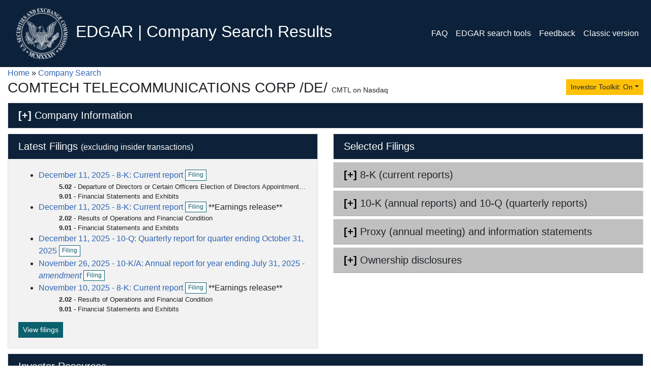

--- FILE ---
content_type: application/javascript
request_url: https://www.sec.gov/edgar/browse/scripts/index.min.js?version=2.0
body_size: 9527
content:
function pivotSubmissionsData(e){let t=[];Object.keys(e).forEach(function(e,a){t.push(e)});let a=[];for(let s=0;s<e[t[0]].length;s++){a.push({});for(let i=0;i<t.length;i++)a[s][t[i]]=e[t[i]][s];a[s].amendment=-1!==a[s].form.search("/A");const i=a[s].amendment?a[s].form.substr(0,a[s].form.length-2):a[s].form;a[s].title=secLookupData.submissionForms[i]?secLookupData.submissionForms[i].split("|")[2]:"Form - "+i}return a}function getGridColumns(e){return[{title:"Form <br />type",data:"form",visible:!!gridColumnsToShow.form},{title:"Form <br />description",data:"title",visible:!!gridColumnsToShow.title,render:function(t,a,s,i){let r=t;if(s.amendment&&(r+=" - <em>amendment</em>"),"display"===a){let t={title:"Open document",href:s.primaryDocument?getDocumentHREF(s.isInlineXBRL,cik,s.accessionNumber,s.primaryDocument,s.form,s.core_type):"#"},a={title:"Open filing",href:getFilingHREF(cik,s.accessionNumber)},i="#"!==t.href?t.href.replace(/[?=:./& ]/g,"-"):"main"+a.href.replace(/[?=:./& ]/g,"-");if(r="<div data-export='"+r+"' class='text-wrap'><a aria-describedby='grid-"+i+"' class='document-link' target='_blank' rel='noopener noreferrer' data-toggle='tooltip' data-placement='right' title='"+("#"!==t.href?t.title:a.title)+"' href='"+("#"!==t.href?t.href:a.href)+"'>"+r+"<span class='alt-title'>"+("#"!==t.href?t.title:a.title)+"</span></a>",r+="<span class='hidden' aria-hidden='false' id='grid-"+i+"'>Click to "+("#"!==t.href?t.title:a.title)+"</span>",i=a.href.replace(/[?=:./& ]/g,"-"),r+=" <a aria-describedby='grid-"+i+"' class='filing-link-all-files' target='_blank' rel='noopener noreferrer' data-toggle='tooltip' data-placement='right' title='"+a.title+"' href='"+a.href+"'>Filing<span class='alt-title'>"+a.title+"</span></a>",r+="<span class='hidden' aria-hidden='false' id='grid-"+i+"'>Click to "+a.title+"</span>",s.reportDate&&e.filter(function(e){return e.reportDate===s.reportDate&&e.fileNumber===s.fileNumber&&e.form===s.form+"/A"}).length>0&&(r+=" <a href='#' class='filing-link-all-files' onclick='applyColumnFilter(event);' data-index='form|reportDate|fileNumber' data-value='"+s.form+"|"+s.reportDate+"|"+s.fileNumber+"' data-column='Form|Reporting date|File number' data-displayvalue='"+s.form+"|"+utils.formattedDate(s.reportDate,1)+"|"+s.fileNumber+"'>Amendments</a>"),("8-K"===s.form||"8-K/A"===s.form)&&s.items){let e=s.items.split(",");r+="<ul style='margin-bottom: -4px;'>";for(let t=0;t<e.length;t++)r+="<li class='truncate-item-description-grid'><strong>"+e[t]+"</strong> - <abbr title='"+secLookupData.itemDescriptions[e[t]]+"'>"+secLookupData.itemDescriptions[e[t]]+"</abbr></li>";r+="</ul>"}r+="</div>"}else if(("8-K"===s.form||"8-K/A"===s.form)&&s.items){let e=s.items.split(",");for(let t=0;t<e.length;t++)r+=" "+e[t]+" "+secLookupData.itemDescriptions[e[t]]}return r}},{title:"Filing <br/>date",data:"filingDate",orderSequence:["desc","asc"],visible:!!gridColumnsToShow.filingDate,render:function(e){return utils.formattedDate(e,1)}},{title:"Reporting <br />date",data:"reportDate",orderSequence:["desc","asc"],visible:!!gridColumnsToShow.reportDate,render:function(e,t,a,s){return e&&"display"===t&&(e="<a href='#' data-export='"+e+"' data-toggle='tooltip' data-placement='right' title='View all with same reporting date' onclick='applyColumnFilter(event);' data-index='reportDate' data-value='"+e+"' data-column='Reporting Date' + data-displayvalue='"+utils.formattedDate(e,1)+"'>"+utils.formattedDate(e,1)+"<span class='alt-title'>View all with same reporting date</span></a>"),e}},{title:"<br/>Act",data:"act",visible:!!gridColumnsToShow.act,render:function(e,t,a,s){return e&&"display"===t&&(e="<span data-export='"+e+"'>"+e.replace(/,/g,"<br />")+"</span>"),e}},{title:"Film <br />number(s)",data:"filmNumber",visible:!!gridColumnsToShow.filmNumber,render:function(e,t,a,s){return e&&"display"===t&&(e="<span data-export='"+e+"'>"+e.replace(/,/g,"<br />")+"</span>"),e}},{title:"File <br/>number(s)",data:"fileNumber",visible:!!gridColumnsToShow.fileNumber,render:function(e,t,a,s){if(e&&"display"===t){let t=e.split(",");e="";for(let a=0;a<t.length;a++)e+=(0!==a?"<br />":"")+"<a href='#' data-export='"+t[a]+"' data-toggle='tooltip' data-placement='right' title='View all with same file number' onclick='applyColumnFilter(event);' data-index='fileNumber' data-value='"+t[a]+"' data-column='File number' + data-displayvalue='"+t[a]+"'>"+t[a]+"<span class='alt-title'>View all with same file number</span></a>"}return e}},{title:"Accession <br />number",data:"accessionNumber",visible:!!gridColumnsToShow.accessionNumber},{title:"<br />Size",data:"size",visible:!!gridColumnsToShow.size,className:"text-right",render:function(e,t){let a=e;return!e||"display"!==t&&"filter"!==t||(a=e<1e3?"1KB":e<1e6?Math.ceil(e/1e3)+"KB":Math.ceil(e/1e6)+"MB",a="<span data-export='"+e+"'>"+a+"</span>"),a}},{title:"Filings <br/>URL",data:"accessionNumber",visible:!1,searchable:!1,render:function(e,t,a){return(!environment||"DEV"!==environment&&"TEST"!==environment?window.location.protocol+"//"+window.location.hostname:"")+urlTemplates.filing.replace("{cik}",headerData.cik).replace("{accessionNumberStripped}",e.replace(/-/g,"")).replace("{accessionNumber}",e)}}]}function exportMessageBottom(){return window.location.href}function exportMessageTop(){return"CIK: "+headerData.cik+", Form group: "+viewAllGroups[viewAllSelectedGroup].display+(utils.getValue("searchbox")?", Search:"+utils.getValue("searchbox"):"")+(utils.getValue("filingDateFrom")?", From Date: "+utils.getValue("filingDateFrom"):"")+(utils.getValue("filingDateTo")?", To Date: "+utils.getValue("filingDateTo"):"")+", Exported: "+(new Date).toLocaleString()}function getRSS(e,t,a,s){const i=utils.getValue("filingDateFrom").trim(),r=utils.getValue("filingDateTo").trim();let n=utils.getDateFromString(i),l=[];"Invalid date"===n&&(utils.addClass("filingDateFrom","is-invalid"),l.push("From date invalid"));let o=utils.getDateFromString(r,!0);if("Invalid date"===o&&(utils.addClass("filingDateTo","is-invalid"),l.push("To date invalid")),0===l.length&&n&&o&&n>o&&l.push("From Date cannot be after To Date"),0===l.length&&(n>new Date&&l.push("From date cannot be after today's date"),o>new Date&&l.push("To date cannot be after today's date")),l.length>0)alert(l.join("\n"));else{let e="/rss?cik="+headerData.cik;e+=viewAllGroups[viewAllSelectedGroup].forms?"&type="+viewAllGroups[viewAllSelectedGroup].forms:"",e+=viewAllGroups[viewAllSelectedGroup].exclude?"&exclude=true":"",e+="&count=40",window.open(apiEndPoint+e)}}function addInvestorResourcesCards(){let e="";const t=1==beforeYouInvest.length?12:2==beforeYouInvest.length?6:3==beforeYouInvest.length?4:3;for(let a=0;a<beforeYouInvest.length;a++)e+='<div class="col col-12 col-md-'+t.toString()+'">',e+='<div class="card investor-resources" onclick="window.open(\''+beforeYouInvest[a].href+"')\">",e+='<h5 class="card-header"><a onclick="utils.stopPropagation" class="resources-link" target="_blank" rel="noopener noreferrer" href="'+beforeYouInvest[a].href+'">'+beforeYouInvest[a].header+"</a></h5>",e+='<div class="card-body">'+beforeYouInvest[a].details+"</div>",e+="</div>",e+="</div>";utils.setInnerHTML("investor-resources",e)}function setGridColumnsOrder(e){if(!e){let e=localStorage.getItem("elpSubmissionGridColumns");e?gridColumnsToShow=JSON.parse(e):localStorage.setItem("elpSubmissionGridColumns",JSON.stringify(gridColumnsToShow)),$(".js-show-hide-column").each(function(){$(this).prop("checked",!!gridColumnsToShow[$(this).val()])})}if(0===defaultGridColumnsOrderHeader.length){const e=utils.getElementsByClassName("js-show-hide-column");for(let t=0;t<e.length;t++)defaultGridColumnsOrderHeader.push(e[t].value),gridColumnsOrder.push(t)}gridColumnsOrderHeader=[];for(let e=0;e<gridColumnsOrder.length;e++)gridColumnsOrderHeader.push(defaultGridColumnsOrderHeader[gridColumnsOrder[e]])}function getGridColumnIndex(e){let t=-1;for(let a=0;a<gridColumnsOrderHeader.length;a++)if(gridColumnsOrderHeader[a]===e){t=a;break}return t}function toggleGridColumns(){gridColumnsToShow[$(this).val()]=$(this).is(":checked");const e=getGridColumnIndex($(this).val());-1!==e&&(column=dataTable.column(e),$(this).is(":checked")?column.visible(!0):column.visible(!1),dataTable.columns.adjust().draw(!1),localStorage.setItem("elpSubmissionGridColumns",JSON.stringify(gridColumnsToShow)))}function collapseAllSelectedFilings(){let e=$("h5.card-header.collapsible");e.find(".expandCollapse").text("[+]"),e.parent().find("div.card-body").hide()}function expandAllSelectedFilings(){let e=$("h5.card-header.collapsible");e.find(".expandCollapse").text("[-]"),e.parent().find("div.card-body").show(200)}function returnRow(e,t,a,s){let i=!1;if(t&&"!"!==t){let a=!1;"!"===t.substr(0,1)&&(a=!0,t=t.substr(1,t.length-1));let s=t.split(",");if(a){i=!0;for(let t=0;t<s.length;t++){let a=s[t].trim();if(a&&("*"===a.substr(a.length-1)&&0===e.form.indexOf(a.substr(0,a.length-1))||e.form===a||e.form===a+"/A")){i=!1;break}}}else for(let t=0;t<s.length;t++){let a=s[t].trim();if(a&&("*"===a.substr(a.length-1)&&0===e.form.indexOf(a.substr(0,a.length-1))||e.form===a||e.form===a+"/A")){i=!0;break}}}else i=!0;if(i&&(a||s)){const t=new utils.getDateFromString(e.filingDate);i=a&&s&&t>=a&&t<=s||a&&!s&&t>=a||!a&&s&&t<=s}return i}function loadDataTableBySearch(e,t,a){clearColumnFilters(!1),dataTable.clear().draw();let s=!1,i=[];for(let e=0;e<headerData.filings.files.length;e++)i.push(!1);if(t||a){if(t&&a){const e=utils.getDateFromString(headerData.filingFrom),r=utils.getDateFromString(headerData.filingTo);(a>=e&&a<=r||t>=e&&t<=r||t<=e&&a>=r)&&(s=!0);for(let e=0;e<headerData.filings.files.length;e++){const s=utils.getDateFromString(headerData.filings.files[e].filingFrom),r=utils.getDateFromString(headerData.filings.files[e].filingTo);(a>=s&&a<=r||t>=s&&t<=r||t<=s&&a>=r)&&(i[e]=!0)}}else if(t){const e=utils.getDateFromString(headerData.filingFrom),a=utils.getDateFromString(headerData.filingTo);(t>=e&&t<=a||t<=e)&&(s=!0);for(let e=0;e<headerData.filings.files.length;e++){const a=utils.getDateFromString(headerData.filings.files[e].filingFrom),s=utils.getDateFromString(headerData.filings.files[e].filingTo);(t>=a&&t<=s||t<=a)&&(i[e]=!0)}}else if(a){const e=utils.getDateFromString(headerData.filingFrom),t=utils.getDateFromString(headerData.filingTo);(a>=e&&a<=t||a>t)&&(s=!0);for(let e=0;e<headerData.filings.files.length;e++){const t=utils.getDateFromString(headerData.filings.files[e].filingFrom),s=utils.getDateFromString(headerData.filings.files[e].filingTo);(a>=t&&a<=s||a>=s)&&(i[e]=!0)}}}else{s=!0;for(let e=0;e<i.length;e++)i[e]=!0}s&&dataTable.rows.add(headerData.submissions.filter(function(s){return returnRow(s,e,t,a)})).draw();for(let s=0;s<headerData.filings.files.length;s++)if(i[s])if(headerData.filings.files[s].submissions)dataTable.rows.add(headerData.filings.files[s].submissions.filter(function(s){return returnRow(s,e,t,a)})).draw();else{let i=new XMLHttpRequest;i.onreadystatechange=function(){if(i.readyState===XMLHttpRequest.DONE){let r=i.status;0===r||r>=200&&r<400?(headerData.filings.files[s].submissions=pivotSubmissionsData(JSON.parse(i.responseText)),dataTable.rows.add(headerData.filings.files[s].submissions.filter(function(s){return returnRow(s,e,t,a)})).draw()):console.log("Error getting File")}},i.open("GET",urlTemplates.submissionFileJSON.replace("{jsonFile}",headerData.filings.files[s].name)),i.send()}}function searchFilings(){const e=utils.getValue("searchFilings").trim(),t=utils.getValue("filingDateFrom").trim(),a=utils.getValue("filingDateTo").trim();utils.removeClass("js-grid-refresh","hidden",!0),utils.setInnerHTML("validationMessage",""),utils.addClass("validationMessage","hidden"),utils.removeClass("filingDateFrom","is-invalid"),utils.removeClass("filingDateTo","is-invalid");let s=[],i=utils.getDateFromString(t);"Invalid date"===i&&(utils.addClass("filingDateFrom","is-invalid"),s.push("From date invalid"));let r=utils.getDateFromString(a,!0);"Invalid date"===r&&(utils.addClass("filingDateTo","is-invalid"),s.push("To date invalid")),0===s.length&&i&&r&&i>r&&(utils.addClass("filingDateFrom","is-invalid"),utils.addClass("filingDateTo","is-invalid"),s.push("From Date cannot be after To Date")),0===s.length&&(i>new Date&&(utils.addClass("filingDateFrom","is-invalid"),s.push("From date cannot be after today's date")),r>new Date&&(utils.addClass("filingDateTo","is-invalid"),s.push("To date cannot be after today's date"))),s.length>0?(utils.setInnerHTML("validationMessage","Errors: "+s.join(", ")),utils.removeClass("validationMessage","hidden")):loadDataTableBySearch(e,i,r),setTimeout(function(){utils.addClass("js-grid-refresh","hidden",!0)},2e3)}function showFiltered(e){return e!==viewAllSelectedGroup&&(viewAllGroups[e]&&viewAllGroups[e].educationHREF?(utils.setInnerHTML("btnEducation",viewAllGroups[e].educationText),$("#btnEducation").data("group",e),utils.removeClass("btnEducation","hidden")):($("#btnEducation").data("group",""),utils.addClass("btnEducation","hidden")),viewAllSelectedGroup=e,viewAllGroups[viewAllSelectedGroup].forms?utils.setValue("searchFilings",(viewAllGroups[viewAllSelectedGroup].exclude?"!":"")+viewAllGroups[viewAllSelectedGroup].forms):utils.setValue("searchFilings",""),utils.setInnerHTML("viewAllGroupSelection",viewAllGroups[viewAllSelectedGroup].display),searchFilings()),!1}function showFilingsSection(e,t){if(headerData.submissions&&0!==headerData.submissions.length){var a=!1;if(e?a=e!==viewAllSelectedGroup:(e="all","operating"!==headerData.entityType&&"other"!==headerData.entityType||(e="exclude"===owner?"excludeInsiderTransactions":"only"===owner?"insiderTransactions":"all"),a=!0),showInvestorToolkit&&"operating"===headerData.entityType&&collapseAllSelectedFilings(),t||a){let s=!1;dataTable||(setDataTable(headerData.submissions),s=headerData.filings.files.length>0);let i=headerData.submissions[headerData.submissions.length-1].filingDate;for(let e=0;e<headerData.filings.files.length;e++){if(!(headerData.filings.files[e].submissions&&headerData.filings.files[e].submissions.length>0)){s=!0;break}i=headerData.filings.files[e].submissions[headerData.filings.files[e].submissions.length-1].filingDate}t&&(utils.setValue("filingDateTo",""),utils.setValue("filingDateFrom",s?i:"")),a&&(showFiltered(e),viewAllSelectedGroup=e,utils.setInnerHTML("viewAllGroupSelection",viewAllGroups[viewAllSelectedGroup].display))}utils.addClass("btnViewAllFilings","hidden"),utils.removeClass("filings","hidden"),utils.removeClass("btnHideAllFilings","hidden"),dataTable.columns.adjust().draw(),filingSectionOpen=!0,t||$("html, body").animate({scrollTop:utils.getElement("filings").offsetTop},800)}}function hideFilingsSection(){utils.addClass("filings","hidden"),utils.addClass("btnHideAllFilings","hidden"),utils.removeClass("btnViewAllFilings","hidden"),filingSectionOpen=!1}function toggleInvestorToolkit(e){e?(showInvestorToolkit=localStorage.getItem("elpShowInvestorToolkit"),showInvestorToolkit=!showInvestorToolkit||0!==TRUE_VALUES.split(",").filter(function(e){return e===showInvestorToolkit.toUpperCase()}).length):showInvestorToolkit=!showInvestorToolkit,showInvestorToolkit?utils.removeClass("js-show-investor-toolkit","hidden",!0):(utils.addClass("js-show-investor-toolkit","hidden",!0),filingSectionOpen||showFilingsSection(viewAllSelectedGroup,e),e||$("html, body").animate({scrollTop:utils.getElement("filings").offsetTop},800)),utils.getElement("investor-toolkit-text").innerHTML="Investor Toolkit: "+(showInvestorToolkit?"On":"Off"),utils.getElement("investor-toolkit-toggle").innerHTML=showInvestorToolkit?"Off":"On",localStorage.setItem("elpShowInvestorToolkit",showInvestorToolkit?"true":"false")}function setVariousEventHandlers(){window.onresize=function(e){dataTable.columns.adjust().draw()},utils.getElement("lnkSearchHome").href=urlTemplates.edgarSearch,utils.getElement("lnkCIKErrorLookup").href=urlTemplates.edgarSearch,utils.addEventListener("filingDateFrom,filingDateTo","keyup,blur,search",function(e){"search"!==e.type&&"blur"!==e.type&&("keyup"!==e.type||"Enter"!==e.key&&13!==e.keyCode)||(e.preventDefault(),searchFilings())}),utils.addEventListener("investor-toolkit-toggle","click",function(e){e.preventDefault(),toggleInvestorToolkit()}),utils.addEventListener("btnViewAllFilings","click",function(){showFilingsSection(viewAllSelectedGroup)}),utils.addEventListener("btnHideAllFilings","click",function(){hideFilingsSection()}),utils.addEventListener("btnClear","click",function(e){e.preventDefault(),dataTable&&(clearColumnFilters(!1),dataTable.search(""),dataTable.clear());var t=!1;let a=headerData.submissions[headerData.submissions.length-1].filingDate;dataTable&&dataTable.rows.add(headerData.submissions);for(let e=0;e<headerData.filings.files.length;e++){if(!(headerData.filings.files[e].submissions&&headerData.filings.files[e].submissions.length>0)){t=!0;break}dataTable.rows.add(headerData.filings.files[e].submissions),a=headerData.filings.files[e].submissions[headerData.filings.files[e].submissions.length-1].filingDate}const s=2;dataTable&&dataTable.order([s,"desc"]).draw(),utils.setValue("searchbox",""),utils.setValue("filingDateFrom",t?a:""),utils.setValue("filingDateTo",""),utils.removeClass("filingDateFrom","is-invalid"),utils.removeClass("filingDateTo","is-invalid"),utils.setInnerHTML("validationMessage",""),utils.addClass("validationMessage","hidden"),showFiltered("all")}),utils.addEventListener("btnFullTextSearch","click",function(e){e.preventDefault();const t=utils.getValue("fullTextSearch");t&&window.open(urlTemplates.fullTextSearch.replace("{searchTerm}",t).replace("{cik}",headerData.cikWithLeadingZeros).replace("{companyAndCIK}",headerData.companyAndCIK))}),utils.addEventListener("clearColumnFilter","click",function(e){e.preventDefault(),clearColumnFilters(!0)}),$(".js-selected-view-all").click(function(e){let t=$(this).data("group");showFilingsSection(t)}),$(".js-link-button").click(function(e){e.preventDefault();let t=$(this).data("group");t&&viewAllGroups[t]&&viewAllGroups[t].educationHREF&&window.open(viewAllGroups[t].educationHREF)}),$(".expandCollapse").click(function(e){utils.stopPropagation(e),e.preventDefault(),expandCollapseSelectedFiling($(this))}),$(".card-header.collapsible, #entityInformationHeader").click(function(){expandCollapseSelectedFiling($(this).find(".expandCollapse"))}),$(".js-show-hide-column").change(toggleGridColumns),$(".js-filter-group").click(function(e){e.preventDefault();let t=$(this).data("filter");showFiltered(t)})}function expandCollapseSelectedFiling(e){"[+]"===e.text()?(e.text("[-]"),e.parent().parent().find("div.card-body").show(200)):(e.text("[+]"),e.parent().parent().find("div.card-body").hide(200))}function setDataTable(e){setGridColumnsOrder(),dataTable=$("#filingsTable").DataTable({drawCallback:function(){$('[data-toggle="tooltip"]').tooltip(),$('[data-toggle="tooltip"]').click(function(){$(this).blur()})},order:[[2,"desc"]],serverSide:!1,ordering:!0,searching:!0,autoWidth:!1,responsive:!0,columns:getGridColumns(e),data:e,scrollY:scrollSize,scrollX:!1,scroller:!0,scrollCollapse:!0,deferRender:!0,buttons:[$.extend(!0,{},buttonCommon,{extend:"copyHtml5",text:"Copy to clipboard",className:"btn btn-sm btn-primary",exportOptions:{columns:[":visible",9]}}),$.extend(!0,{},buttonCommon,{extend:"csvHtml5",className:"btn btn-sm btn-primary",exportOptions:{columns:":visible"}}),$.extend(!0,{messageTop:exportMessageTop,messageBottom:exportMessageBottom},buttonCommon,{extend:"excelHtml5",className:"btn btn-sm btn-primary",exportOptions:{columns:[":visible",9]}}),$.extend(!0,{},buttonCommon,{extend:"print",className:"btn btn-sm btn-primary",exportOptions:{columns:":visible"}}),{text:'<img src="./images/rss-feed-icon-14x14.png" alt="RSS Feed Images" /> RSS feed',className:"btn btn-sm btn-primary",action:getRSS}],dom:"Bfrtip"}),utils.addEventListener("searchbox","keyup,search",function(){dataTable.search($(this).val()).draw()})}function loadFilingsData(e){if(headerData.filings.files.length>=e)if(headerData.filings.files[e-1].submissions)dataTable.rows.add(headerData.filings.files[e-1].submissions).draw(),utils.addClass("loadingNext","hidden"),showInvestorToolkit&&utils.setValue("filingDateFrom",headerData.filings.files[e-1].submissions[headerData.filings.files[e-1].submissions.length-1].filingDate);else{let t=new XMLHttpRequest;t.onreadystatechange=function(){if(t.readyState===XMLHttpRequest.DONE){let a=t.status;0===a||a>=200&&a<400?(headerData.filings.files[e-1].submissions=pivotSubmissionsData(JSON.parse(t.responseText)),dataTable.rows.add(headerData.filings.files[e-1].submissions).draw(),utils.addClass("loadingNext","hidden"),showInvestorToolkit&&utils.setValue("filingDateFrom",headerData.filings.files[e-1].submissions[headerData.filings.files[e-1].submissions.length-1].filingDate)):console.log("Error getting File")}},t.open("GET",urlTemplates.submissionFileJSON.replace("{jsonFile}",headerData.filings.files[e-1].name)),t.send()}}function applyFilter(e){e.preventDefault(),dataTable.search($(e.target).text()).draw()}function clearColumnFilters(e){for(let e=0;e<=7;e++)dataTable.column(e).search("");e&&dataTable.draw(),$("div.js-column-search").addClass("hidden")}function applyColumnFilter(e){e.preventDefault(),clearColumnFilters();let t=$(e.target).data("index").toString().split("|"),a=$(e.target).data("value").toString().split("|");for(let e=0;e<t.length;e++){const s=getGridColumnIndex(t[e]);dataTable.column(s).search(a[e])}dataTable.draw(),$("#filteredBy").text("Filtered By: "+$(e.target).data("column").split("|").join(", ")+" ("+$(e.target).data("displayvalue").split("|").join(", ")+")"),$("div.js-column-search").removeClass("hidden")}function getFilingHREF(e,t){return urlTemplates.filing.replace("{cik}",e).replace("{accessionNumberStripped}",t.replace(/-/g,"")).replace("{accessionNumber}",t)}function getDocumentHREF(e,t,a,s,i,r){return 1===e&&r&&"xbrl"===r.toLowerCase()?urlTemplates.iXBRL.replace("{form}",i).replace("{cik}",t).replace("{accessionNumberStripped}",a.replace(/-/g,"")).replace("{document}",s):(/^0\d\d\d\./.test(s)?s=a+"-"+s:/^.+\/0\d\d\d\./.test(s)&&(s=s.split("/")[0]+"/"+a+"-"+s.split("/")[1]),urlTemplates.xmlOrHtml.replace("{form}",i).replace("{cik}",t).replace("{accessionNumberStripped}",a.replace(/-/g,"")).replace("{document}",s))}function isFormOfType(e,t){if(e&&t){let a=[];viewAllGroups[t]&&(a=viewAllGroups[t].forms.split(",").map(function(e){return e}));let s=a.length;for(let e=0;e<s;e++){let t=a[e];"*"!==t.substr(t.length-1)&&a.push(t+"/A")}return 0!==a.filter(function(t){return t===e||"*"===t.substr(t.length-1)&&0===e.indexOf(t.substr(0,t.length-1))}).length}return!1}function getTickersAndExchanges(e,t){let a="";if(e&&t&&e.length>0&&e.length===t.length){const s={};for(let a=0;a<e.length;a++){let i=t[a]||"nullValue";s[i]||(s[i]=[]),s[i].push(e[a])}let i=Object.keys(s);for(let e=0;e<i.length;e++)"nullValue"!==i[e]&&(a+=s[i[e]].join(", ")+" on "+i[e]+", ");s.nullValue?a+=s.nullValue.join(", "):a&&(a=a.substr(0,a.length-2))}return a}function getDocummentLinks(e,t,a,s){let i="";const r=("8-K"===s.form||"8-K/A"===s.form)&&s.items&&-1!==s.items.indexOf("2.02");let n=e+"-"+t.href!="#"?t.href.replace(/[?=:./& ]/g,"-"):"main"+a.href.replace(/[?=:./& ]/g,"-");if("10-K"===s.form||"10-K/A"===s.form||"10-Q"===s.form||"10-Q/A"===s.form){let e=s.form+": "+(0===s.form.indexOf("10-Q")?"Quarterly report for quarter ending ":"Annual report for year ending ")+utils.formattedDate(s.reportDate,2);s.amendment&&(e+=" - <em>amendment</em>"),i="<a aria-describedby='"+n+"' class='document-link' target='_blank' rel='noopener noreferrer' data-toggle='tooltip' data-placement='auto' title='"+("#"!==t.href?t.title:a.title)+"' href='"+("#"!==t.href?t.href:a.href)+"'>"+utils.formattedDate(s.filingDate,2)+" - "+e+"<span class='alt-title'>"+("#"!==t.href?t.title:a.title)+"</span></a>"}else{let e=s.title;s.amendment&&(e+=" - <em>amendment</em>"),i="#"!==t.href?"<a aria-describedby='"+n+"' class='document-link' target='_blank' rel='noopener noreferrer' data-toggle='tooltip' data-placement='auto' title='"+t.title+"' href='"+t.href+"'>"+utils.formattedDate(s.filingDate,2)+" - "+s.form+": "+e+"<span class='alt-title'>"+t.title+"</span></a>":e}if(i+="<span class='hidden' aria-hidden='false' id='"+n+"'>Click to "+t.title+"</span>",n=a.href.replace(/[:./& ]/g,"-"),i+=" <a aria-describedby='"+n+"' class='filing-link-all-files' target='_blank' rel='noopener noreferrer' data-toggle='tooltip' data-placement='auto' title='"+a.title+"' href='"+a.href+"'>Filing<span class='alt-title'>"+a.title+"</span></a>",i+="<span class='hidden' aria-hidden='false' id='"+n+"'>Click to "+a.title+"</span>",r&&(i+=" **Earnings release**"),("8-K"===s.form||"8-K/A"===s.form)&&s.items){let e=s.items.split(",");i+="<small><ul>";for(let t=0;t<e.length;t++)i+="<li class='truncate-item-description'><strong>"+e[t]+"</strong> - <abbr title='"+secLookupData.itemDescriptions[e[t]]+"'>"+secLookupData.itemDescriptions[e[t]]+"</abbr></li>";i+="</ul></small>"}return i}function getLatestAndSelectedHTML(e,t,a){t||(t=e.length),a&&(e=e.filter(function(e){return((new Date).getTime()-new utils.getDateFromString(e.filingDate).getTime())/864e5<=a}));let s="<ul>";for(let a=0;a<t&&a<e.length;a++){const t=e[a];let i={title:"Open document",href:t.primaryDocument?getDocumentHREF(t.isInlineXBRL,headerData.cik,t.accessionNumber,t.primaryDocument,t.form,t.core_type):"#"},r={title:"Open filing",href:getFilingHREF(headerData.cik,t.accessionNumber)};s+="<li>",s+=getDocummentLinks("latest",i,r,t),s+="</li>"}return s+="</ul>","<ul></ul>"!==s?s:""}function loadBasicData(){if(utils.getElement("dataSource").href=submissionHeaderJSON.replace("{cik}",headerData.cikWithLeadingZeros),utils.removeClass("js-entity-"+headerData.entityType,"hidden",!0),headerData.formerNames&&headerData.formerNames.length>0){let e="<strong>Former names:</strong><ul>";for(let t=0;t<headerData.formerNames.length;t++){const a=headerData.formerNames[t];e+="<li>",e+=a.name+" - filings through "+utils.formattedDate(a.to),e+="</li>"}e+="</ul>",utils.setInnerHTML("formerNamesContent",e)}addInvestorResourcesCards();let e=headerData.addresses.business.street1?headerData.addresses.business.street1+"@@":"";e+=headerData.addresses.business.street2?headerData.addresses.business.street2+"@@":"",e+=headerData.addresses.business.city?headerData.addresses.business.city+"@@":"",e+=headerData.addresses.business.isForeignLocation&&headerData.addresses.business.foreignStateTerritory?headerData.addresses.business.foreignStateTerritory+"@@":"",e+=headerData.addresses.business.country?headerData.addresses.business.country+"@@":"",e+=headerData.addresses.business.stateOrCountryDescription?headerData.addresses.business.stateOrCountryDescription+"@@":headerData.addresses.business.stateOrCountry?headerData.addresses.business.stateOrCountry+"@@":"",e+=headerData.addresses.business.zipCode?headerData.addresses.business.zipCode:"",e=e.replace(/@@/g,", ");let t=headerData.addresses.mailing.street1?headerData.addresses.mailing.street1+"@@":"";if(t+=headerData.addresses.mailing.street2?headerData.addresses.mailing.street2+"@@":"",t+=headerData.addresses.mailing.city?headerData.addresses.mailing.city+"@@":"",t+=headerData.addresses.mailing.isForeignLocation&&headerData.addresses.mailing.foreignStateTerritory?headerData.addresses.mailing.foreignStateTerritory+"@@":"",t+=headerData.addresses.mailing.country?headerData.addresses.mailing.country+"@@":"",t+=headerData.addresses.mailing.stateOrCountryDescription?headerData.addresses.mailing.stateOrCountryDescription+"@@":headerData.addresses.mailing.stateOrCountry?headerData.addresses.mailing.stateOrCountry+"@@":"",t+=headerData.addresses.mailing.zipCode?headerData.addresses.mailing.zipCode:"",t=t.replace(/@@/g,", "),utils.setInnerHTML("name",headerData.name),utils.setInnerHTML("ticker",getTickersAndExchanges(headerData.tickers,headerData.exchanges)),utils.setInnerHTML("website",headerData.website),e?utils.setInnerHTML("businessAddress",e):utils.addClass("businessAddressSection","hidden"),headerData.phone?utils.setInnerHTML("phone",headerData.phone):utils.addClass("phoneSection","hidden"),t?utils.setInnerHTML("mailingAddress",t):utils.addClass("mailingAddressSection","hidden"),utils.setInnerHTML("CIK",headerData.cik),headerData.ein&&9===headerData.ein.length&&parseInt(headerData.ein)>0&&(utils.setInnerHTML("EIN",headerData.ein.substr(0,2)+"-"+headerData.ein.substr(2,7)),utils.removeClass("einSection","hidden")),headerData.lei&&(utils.setInnerHTML("LEI",headerData.lei),utils.removeClass("leiSection","hidden")),headerData.sic&&(utils.setInnerHTML("SIC",'<a class="filing-link" target="_blank" href="'+urlTemplates.sic.replace("{sic}",headerData.sic)+'">'+headerData.sic+"</a>"),headerData.sicDescription&&utils.setInnerHTML("SICDescription"," - "+headerData.sicDescription),utils.removeClass("sicSection","hidden")),headerData.ownerOrg?(utils.removeClass("ownerOrgSection","hidden"),utils.setInnerHTML("ownerOrg",headerData.ownerOrg)):utils.addClass("ownerOrgSection","hidden"),headerData.addresses&&headerData.addresses.business&&headerData.addresses.business.stateOrCountry?(utils.setInnerHTML("stateLocation",'<a class="filing-link" target="_blank" href="'+urlTemplates.state.replace("{state}",headerData.addresses.business.stateOrCountry)+'">'+(headerData.addresses.business.stateOrCountryDescription?headerData.addresses.business.stateOrCountryDescription:headerData.addresses.business.stateOrCountry)+"</a>"),utils.removeClass("stateLocationSection","hidden")):headerData.addresses&&headerData.addresses.business&&headerData.addresses.business.isForeignLocation&&(utils.setInnerHTML("stateLocation",'<a class="filing-link" target="_blank" href="'+urlTemplates.state.replace("{state}",headerData.addresses.business.countryCode)+'">'+(headerData.addresses.business.foreignStateTerritory?headerData.addresses.business.foreignStateTerritory:headerData.addresses.business.countryCode)+"</a>"),utils.removeClass("stateLocationSection","hidden")),headerData.stateOfIncorporation&&(utils.setInnerHTML("stateIncorporation",headerData.stateOfIncorporationDescription?headerData.stateOfIncorporationDescription:headerData.stateOfIncorporation),utils.removeClass("stateIncorporationSection","hidden")),headerData.fiscalYearEnd){const e=utils.getMonthDayString(headerData.fiscalYearEnd);e&&(utils.setInnerHTML("fyEnd",e),utils.removeClass("fyEndSection","hidden"))}if(headerData.insiderTransactionForOwnerExists&&(utils.getElement("reporterTransactions").href=urlTemplates.reporterTransactions.replace("{cik}",cik),utils.removeClass("reporterTransactionsSection","hidden")),headerData.insiderTransactionForIssuerExists&&(utils.getElement("issuerTransactions").href=urlTemplates.issuerTransactions.replace("{cik}",cik),utils.removeClass("issuerTransactionsSection","hidden")),"investment"===headerData.entityType&&(utils.getElement("listAllFunds").href=urlTemplates.listFunds.replace("{cik}",cik),utils.setInnerHTML("classes-contracts-name",headerData.name),utils.removeClass("listAllFundsSection","hidden")),"operating"===headerData.entityType&&headerData.category&&(utils.setInnerHTML("category",headerData.category),utils.removeClass("categorySection","hidden")),headerData.flags){let e=headerData.flags.split(",");for(let t=0;t<e.length;t++)"REVOKED"===e[t]&&utils.removeClass("revoked-message","hidden"),"REVOKED_MA"===e[t]&&utils.removeClass("revoked-ma-message","hidden"),"CANCELLED_MA"===e[t]&&utils.removeClass("cancelled-ma-message","hidden")}if(headerData.submissions&&0!==headerData.submissions.length){let e=headerData.submissions[headerData.submissions.length-1].filingDate,t=headerData.submissions.length;for(let a=0;a<headerData.filings.files.length;a++)t+=headerData.filings.files[a].filingCount,e=headerData.filings.files[a].filingFrom;utils.setInnerHTML("filingCount",(t>999?parseInt(t/1e3)+",":"")+t.toString().substr(-3)),utils.setInnerHTML("earliestFilingOn",utils.formattedDate(e,2)),
utils.removeClass("filingsCountSection","hidden")}if(headerData.submissions&&headerData.submissions.length>0){const e=getLatestAndSelectedHTML(headerData.submissions.filter(function(e){return!isFormOfType(e.form,"ownership")}),5,!1);e&&utils.setInnerHTML("latest-filings",e),utils.removeClass("js-hide-when-no-filings","hidden",!0),utils.addClass("js-show-when-no-filings","hidden",!0)}else 1===isResponseJSON&&(utils.addClass("js-hide-when-no-filings","hidden",!0),utils.removeClass("js-show-when-no-filings","hidden",!0));const a=[{name:"current",maxRows:0,daysOld:110,data:headerData.submissions.filter(function(e){return isFormOfType(e.form,"currentReports")})},{name:"annualOrQuarterly",maxRows:0,daysOld:365,data:headerData.submissions.filter(function(e){return isFormOfType(e.form,"annualOrQuarterlyReports")})},{name:"proxyStatements",maxRows:3,daysOld:365,data:headerData.submissions.filter(function(e){return isFormOfType(e.form,"proxyStatements")})},{name:"insiderTransactions",maxRows:3,daysOld:365,subPanel:!0,data:headerData.submissions.filter(function(e){return isFormOfType(e.form,"insiderTransactions")})},{name:"beneficialOwnership",maxRows:3,daysOld:365,subPanel:!0,data:headerData.submissions.filter(function(e){return isFormOfType(e.form,"beneficialOwnership")})}];for(let e=0;e<a.length;e++){const t=getLatestAndSelectedHTML(a[e].data,a[e].maxRows,a[e].daysOld);t?utils.setInnerHTML("selected-filings-"+a[e].name,t):a[e].daysOld&&utils.setInnerHTML("selected-filings-"+a[e].name+"-days-old",a[e].daysOld.toString())}"operating"===headerData.entityType?toggleInvestorToolkit(!0):(utils.addClass("js-investor-toolkit-option","hidden",!0),utils.addClass("js-show-investor-toolkit","hidden",!0),utils.removeClass("entityInformation","hidden"),showFilingsSection(viewAllSelectedGroup,!0)),!dataTable&&headerData.submissions.length>0&&(utils.setValue("filingDateFrom",headerData.filings.files.length>0?headerData.submissions[headerData.submissions.length-1].filingDate:""),setDataTable(headerData.submissions)),utils.setInnerHTML("dataSource","CIK{cik}.json".replace("{cik}",headerData.cikWithLeadingZeros)),$('[data-toggle="tooltip"]').tooltip(),$('[data-toggle="tooltip"]').click(function(){$(this).blur()})}function setHeaderData(){if(headerData.entityType=headerData.entityType?headerData.entityType:"operating",headerData.filings&&headerData.filings.recent&&headerData.filings.recent.accessionNumber&&headerData.filings.recent.accessionNumber.length>0)if(headerData.submissions=pivotSubmissionsData(headerData.filings.recent),delete headerData.filings.recent,headerData.filingFrom=headerData.submissions[headerData.submissions.length-1].filingDate,headerData.filingTo=headerData.submissions[0].filingDate,"operating"===headerData.entityType){const e=headerData.submissions.filter(function(e){return isFormOfType(e.form,"annualOrQuarterlyReports")});0===e.filter(function(e){return((new Date).getTime()-new Date(e.filingDate).getTime())/864e5<=365}).length&&(headerData.entityType="other")}else"investment"!==headerData.entityType&&(headerData.entityType="other");else headerData.submissions=[],headerData.filingFrom=null,headerData.filingTo=null,headerData.entityType="other";headerData.cikWithLeadingZeros=cik,headerData.companyAndCIK=headerData.name+" (CIK "+cik+")"}function loadPage(){-1!==isResponseJSON&&(clearInterval(loadPageInterval),cik?(fullWidth&&(utils.removeClass("loading","container"),utils.removeClass("errorLoading","container"),utils.removeClass("main","container"),utils.addClass("loading","container-fluid"),utils.addClass("errorLoading","container-fluid"),utils.addClass("main","container-fluid")),utils.addClass("loading","hidden"),utils.removeClass("main","hidden"),utils.getElement("classicVersionLink").href=urlTemplates.classicVersion.replace("{cik}",cik),0===isResponseJSON?(utils.setInnerHTML("cikError","CIK "+cik+" Not Found"),utils.removeClass("errorLoading","hidden")):(setHeaderData(),loadBasicData())):window.location=urlTemplates.edgarSearch)}function initPage(){loadPageInterval=setInterval(loadPage,50)}const urlTemplates={filing:"/Archives/edgar/data/{cik}/{accessionNumberStripped}/{accessionNumber}-index.htm",iXBRL:"/ix?doc=/Archives/edgar/data/{cik}/{accessionNumberStripped}/{document}",xmlOrHtml:"/Archives/edgar/data/{cik}/{accessionNumberStripped}/{document}",fullTextSearch:"/edgar/search/?r=el#/q={searchTerm}&page=1&ciks={cik}&entityName={companyAndCIK}&category=form-cat0&forms=-3, -4, -5",sic:"/cgi-bin/browse-edgar?action=getcompany&SIC={sic}",state:"/cgi-bin/browse-edgar?action=getcompany&State={state}",reporterTransactions:"/cgi-bin/own-disp?action=getowner&CIK={cik}",issuerTransactions:"/cgi-bin/own-disp?action=getissuer&CIK={cik}",listFunds:"/cgi-bin/browse-edgar?scd=series&CIK={cik}&action=getcompany&start=0",classicVersion:"/cgi-bin/browse-edgar?CIK={cik}&owner=exclude",edgarSearch:"/edgar/searchedgar/companysearch.html",cik:"/edger/browse/index.html?cik={cik}",submissionFileJSON:apiEndPoint+"/submissions/{jsonFile}"},beforeYouInvest=[{header:"How to Use EDGAR",details:"Learn how to use EDGAR to research public filings by public companies, mutual funds, ETFs, some annuities, and more.",href:"https://www.investor.gov/introduction-investing/getting-started/researching-investments/using-edgar-research-investments"},{header:"Before you Invest, Investor.gov",details:"Get answers to your investing questions from the SEC's website dedicated to retail investors",href:"https://www.investor.gov/"}];!environment||"DEV"!==environment&&"TEST"!==environment||(urlTemplates.filing="https://www.sec.gov"+urlTemplates.filing,urlTemplates.iXBRL="https://www.sec.gov"+urlTemplates.iXBRL,urlTemplates.xmlOrHtml="https://www.sec.gov"+urlTemplates.xmlOrHtml);const viewAllGroups={all:{display:"All"},excludeInsiderTransactions:{display:"Exclude insider transactions",forms:"3,4,5",exclude:!0,educationHREF:"https://www.investor.gov/introduction-investing/general-resources/news-alerts/alerts-bulletins/investor-bulletins-69",educationText:"Learn about insider transactions"},ownership:{display:"Ownership",forms:"3,4,5"},insiderTransactions:{display:"Insider transactions",forms:"3,4,5",educationHREF:"https://www.investor.gov/introduction-investing/general-resources/news-alerts/alerts-bulletins/investor-bulletins-69",educationText:"Learn about insider transactions"},beneficialOwnership:{display:"Beneficial ownership",forms:"SC 13D,SC 13G,SCHEDULE 13D,SCHEDULE 13G",educationHREF:"https://www.investor.gov/introduction-investing/investing-basics/glossary/schedules-13d-and-13g",educationText:"Learn about Schedules 13D/G"},currentReports:{display:"Current reports",forms:"8-K",educationHREF:"https://www.investor.gov/introduction-investing/general-resources/news-alerts/alerts-bulletins/investor-bulletins/how-read-8",educationText:"How to read an 8-K"},annualOrQuarterlyReports:{display:"Annual & quarterly reports",forms:"10-K,10-Q,10-KT,10-QT,NT 10-K,NT 10-Q,NTN 10K,NTN 10Q",educationHREF:"https://www.investor.gov/introduction-investing/general-resources/news-alerts/alerts-bulletins/investor-bulletins/how-read",educationText:"How to read a 10-K/10-Q"},proxyStatements:{display:"Proxy statements",forms:"PRE 14A,DEF 14A,PREC14A,PRER14A,DEFC14A,DEFR14A,PREN14A,PRRN14A,DEFN14A,DFRN14A,PRE 14C,PREC14C,PREM14C,DEF 14C,DEFC14C,DEFM14C,DEFR14C",educationHREF:"https://www.investor.gov/introduction-investing/investing-basics/glossary/proxy-statements",educationText:"Learn about proxy statements"},proxyVotingRecords:{display:"Proxy Voting records",forms:"N-PX*"},shareholderReports:{display:"Shareholder reports",forms:"N-CSR*"},statutoryProspectuses:{display:"Statutory prospectuses",forms:"485*"},summaryProspectuses:{display:"Summary prospectuses",forms:"497K*"}},TRUE_VALUES="YES,TRUE,ON,Y,T,1";let dataTable=null,scrollSize=1e3,gridColumnsToShow={title:!0,form:!0,filingDate:!0,reportDate:!0,accessionNumber:!1,size:!1,fileNumber:!1,filmNumber:!1},gridColumnsOrder=[],defaultGridColumnsOrderHeader=[],gridColumnsOrderHeader=[],showInvestorToolkit=!0,viewAllSelectedGroup="",filingSectionOpen=!1,buttonCommon={exportOptions:{format:{body:function(e,t,a,s){let i="data-export='";e=e.toString();let r=e.search(i);if(-1!==r){e=e.substr(r+i.length);let t=e.search("'");e=e.substr(0,t)}return e.replace(" - <em>amendment</em>"," - amendment")}}}};var loadPageInterval;$(document).ready(function(){$(".dropdown-toggle.expand-on-hover").mouseenter(function(){let e=$(this).parent();e.hasClass("show")||e.children("button").click()}),$(".js-link-button").each(function(e,t){let a=$(this).data("group");a&&viewAllGroups[a]&&viewAllGroups[a].educationHREF?$(this).text(viewAllGroups[a].educationText):$(this).addClass("hidden")}),setVariousEventHandlers(),$.fn.dataTable.ext.search.push(function(e,t,a){if(""===e.oPreviousSearch.sSearch)return!0;var s=$.fn.DataTable.util.escapeRegex(e.oPreviousSearch.sSearch),i=t.slice();for(let t=0;t<e.aoColumns.length;t++)e.aoColumns[t].bVisible||i.splice(t,1);var r=new RegExp("^(?=.*?"+s+").*$","i");return r.test(i.join(" "))})}),initPage();